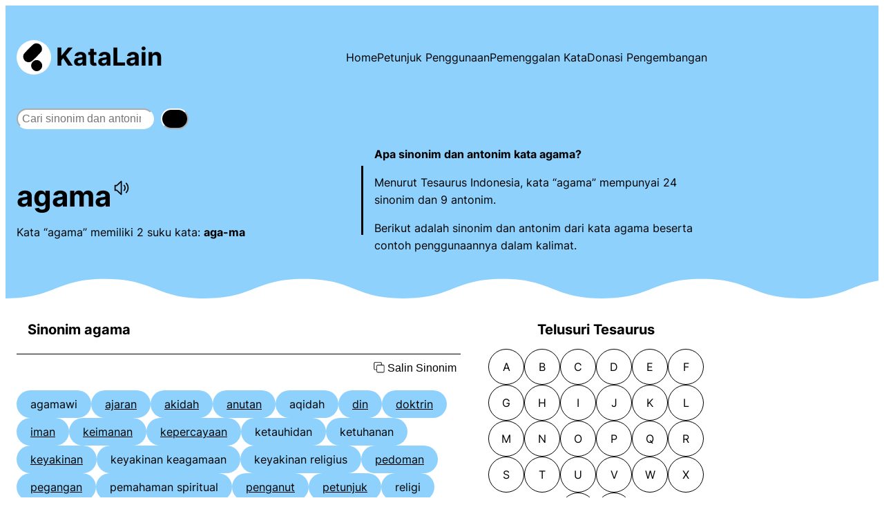

--- FILE ---
content_type: text/html; charset=UTF-8
request_url: https://www.katalain.com/sinonim/agama
body_size: 19718
content:
<!DOCTYPE html>
<html lang="en-US">
<head>
	<meta charset="UTF-8" />
	<meta name="viewport" content="width=device-width, initial-scale=1" />
<meta name='robots' content='max-image-preview:large' />
<!-- Google tag (gtag.js) consent mode dataLayer added by Site Kit -->
<script id="google_gtagjs-js-consent-mode-data-layer">
window.dataLayer = window.dataLayer || [];function gtag(){dataLayer.push(arguments);}
gtag('consent', 'default', {"ad_personalization":"denied","ad_storage":"denied","ad_user_data":"denied","analytics_storage":"denied","functionality_storage":"denied","security_storage":"denied","personalization_storage":"denied","region":["AT","BE","BG","CH","CY","CZ","DE","DK","EE","ES","FI","FR","GB","GR","HR","HU","IE","IS","IT","LI","LT","LU","LV","MT","NL","NO","PL","PT","RO","SE","SI","SK"],"wait_for_update":500});
window._googlesitekitConsentCategoryMap = {"statistics":["analytics_storage"],"marketing":["ad_storage","ad_user_data","ad_personalization"],"functional":["functionality_storage","security_storage"],"preferences":["personalization_storage"]};
window._googlesitekitConsents = {"ad_personalization":"denied","ad_storage":"denied","ad_user_data":"denied","analytics_storage":"denied","functionality_storage":"denied","security_storage":"denied","personalization_storage":"denied","region":["AT","BE","BG","CH","CY","CZ","DE","DK","EE","ES","FI","FR","GB","GR","HR","HU","IE","IS","IT","LI","LT","LU","LV","MT","NL","NO","PL","PT","RO","SE","SI","SK"],"wait_for_update":500};
</script>
<!-- End Google tag (gtag.js) consent mode dataLayer added by Site Kit -->
<title>Sinonim dan Antonim Kata AGAMA | KataLain</title>
<link rel='dns-prefetch' href='//www.googletagmanager.com' />
<link rel='dns-prefetch' href='//pagead2.googlesyndication.com' />
<style id='wp-img-auto-sizes-contain-inline-css'>
img:is([sizes=auto i],[sizes^="auto," i]){contain-intrinsic-size:3000px 1500px}
/*# sourceURL=wp-img-auto-sizes-contain-inline-css */
</style>
<style id='wp-block-site-logo-inline-css'>
.wp-block-site-logo{box-sizing:border-box;line-height:0}.wp-block-site-logo a{display:inline-block;line-height:0}.wp-block-site-logo.is-default-size img{height:auto;width:120px}.wp-block-site-logo img{height:auto;max-width:100%}.wp-block-site-logo a,.wp-block-site-logo img{border-radius:inherit}.wp-block-site-logo.aligncenter{margin-left:auto;margin-right:auto;text-align:center}:root :where(.wp-block-site-logo.is-style-rounded){border-radius:9999px}
/*# sourceURL=https://www.katalain.com/wp-includes/blocks/site-logo/style.min.css */
</style>
<style id='wp-block-site-title-inline-css'>
.wp-block-site-title{box-sizing:border-box}.wp-block-site-title :where(a){color:inherit;font-family:inherit;font-size:inherit;font-style:inherit;font-weight:inherit;letter-spacing:inherit;line-height:inherit;text-decoration:inherit}
/*# sourceURL=https://www.katalain.com/wp-includes/blocks/site-title/style.min.css */
</style>
<style id='wp-block-group-inline-css'>
.wp-block-group{box-sizing:border-box}:where(.wp-block-group.wp-block-group-is-layout-constrained){position:relative}
/*# sourceURL=https://www.katalain.com/wp-includes/blocks/group/style.min.css */
</style>
<style id='wp-block-navigation-link-inline-css'>
.wp-block-navigation .wp-block-navigation-item__label{overflow-wrap:break-word}.wp-block-navigation .wp-block-navigation-item__description{display:none}.link-ui-tools{outline:1px solid #f0f0f0;padding:8px}.link-ui-block-inserter{padding-top:8px}.link-ui-block-inserter__back{margin-left:8px;text-transform:uppercase}
/*# sourceURL=https://www.katalain.com/wp-includes/blocks/navigation-link/style.min.css */
</style>
<style id='wp-block-navigation-inline-css'>
.wp-block-navigation{position:relative}.wp-block-navigation ul{margin-bottom:0;margin-left:0;margin-top:0;padding-left:0}.wp-block-navigation ul,.wp-block-navigation ul li{list-style:none;padding:0}.wp-block-navigation .wp-block-navigation-item{align-items:center;background-color:inherit;display:flex;position:relative}.wp-block-navigation .wp-block-navigation-item .wp-block-navigation__submenu-container:empty{display:none}.wp-block-navigation .wp-block-navigation-item__content{display:block;z-index:1}.wp-block-navigation .wp-block-navigation-item__content.wp-block-navigation-item__content{color:inherit}.wp-block-navigation.has-text-decoration-underline .wp-block-navigation-item__content,.wp-block-navigation.has-text-decoration-underline .wp-block-navigation-item__content:active,.wp-block-navigation.has-text-decoration-underline .wp-block-navigation-item__content:focus{text-decoration:underline}.wp-block-navigation.has-text-decoration-line-through .wp-block-navigation-item__content,.wp-block-navigation.has-text-decoration-line-through .wp-block-navigation-item__content:active,.wp-block-navigation.has-text-decoration-line-through .wp-block-navigation-item__content:focus{text-decoration:line-through}.wp-block-navigation :where(a),.wp-block-navigation :where(a:active),.wp-block-navigation :where(a:focus){text-decoration:none}.wp-block-navigation .wp-block-navigation__submenu-icon{align-self:center;background-color:inherit;border:none;color:currentColor;display:inline-block;font-size:inherit;height:.6em;line-height:0;margin-left:.25em;padding:0;width:.6em}.wp-block-navigation .wp-block-navigation__submenu-icon svg{display:inline-block;stroke:currentColor;height:inherit;margin-top:.075em;width:inherit}.wp-block-navigation{--navigation-layout-justification-setting:flex-start;--navigation-layout-direction:row;--navigation-layout-wrap:wrap;--navigation-layout-justify:flex-start;--navigation-layout-align:center}.wp-block-navigation.is-vertical{--navigation-layout-direction:column;--navigation-layout-justify:initial;--navigation-layout-align:flex-start}.wp-block-navigation.no-wrap{--navigation-layout-wrap:nowrap}.wp-block-navigation.items-justified-center{--navigation-layout-justification-setting:center;--navigation-layout-justify:center}.wp-block-navigation.items-justified-center.is-vertical{--navigation-layout-align:center}.wp-block-navigation.items-justified-right{--navigation-layout-justification-setting:flex-end;--navigation-layout-justify:flex-end}.wp-block-navigation.items-justified-right.is-vertical{--navigation-layout-align:flex-end}.wp-block-navigation.items-justified-space-between{--navigation-layout-justification-setting:space-between;--navigation-layout-justify:space-between}.wp-block-navigation .has-child .wp-block-navigation__submenu-container{align-items:normal;background-color:inherit;color:inherit;display:flex;flex-direction:column;opacity:0;position:absolute;z-index:2}@media not (prefers-reduced-motion){.wp-block-navigation .has-child .wp-block-navigation__submenu-container{transition:opacity .1s linear}}.wp-block-navigation .has-child .wp-block-navigation__submenu-container{height:0;overflow:hidden;visibility:hidden;width:0}.wp-block-navigation .has-child .wp-block-navigation__submenu-container>.wp-block-navigation-item>.wp-block-navigation-item__content{display:flex;flex-grow:1;padding:.5em 1em}.wp-block-navigation .has-child .wp-block-navigation__submenu-container>.wp-block-navigation-item>.wp-block-navigation-item__content .wp-block-navigation__submenu-icon{margin-left:auto;margin-right:0}.wp-block-navigation .has-child .wp-block-navigation__submenu-container .wp-block-navigation-item__content{margin:0}.wp-block-navigation .has-child .wp-block-navigation__submenu-container{left:-1px;top:100%}@media (min-width:782px){.wp-block-navigation .has-child .wp-block-navigation__submenu-container .wp-block-navigation__submenu-container{left:100%;top:-1px}.wp-block-navigation .has-child .wp-block-navigation__submenu-container .wp-block-navigation__submenu-container:before{background:#0000;content:"";display:block;height:100%;position:absolute;right:100%;width:.5em}.wp-block-navigation .has-child .wp-block-navigation__submenu-container .wp-block-navigation__submenu-icon{margin-right:.25em}.wp-block-navigation .has-child .wp-block-navigation__submenu-container .wp-block-navigation__submenu-icon svg{transform:rotate(-90deg)}}.wp-block-navigation .has-child .wp-block-navigation-submenu__toggle[aria-expanded=true]~.wp-block-navigation__submenu-container,.wp-block-navigation .has-child:not(.open-on-click):hover>.wp-block-navigation__submenu-container,.wp-block-navigation .has-child:not(.open-on-click):not(.open-on-hover-click):focus-within>.wp-block-navigation__submenu-container{height:auto;min-width:200px;opacity:1;overflow:visible;visibility:visible;width:auto}.wp-block-navigation.has-background .has-child .wp-block-navigation__submenu-container{left:0;top:100%}@media (min-width:782px){.wp-block-navigation.has-background .has-child .wp-block-navigation__submenu-container .wp-block-navigation__submenu-container{left:100%;top:0}}.wp-block-navigation-submenu{display:flex;position:relative}.wp-block-navigation-submenu .wp-block-navigation__submenu-icon svg{stroke:currentColor}button.wp-block-navigation-item__content{background-color:initial;border:none;color:currentColor;font-family:inherit;font-size:inherit;font-style:inherit;font-weight:inherit;letter-spacing:inherit;line-height:inherit;text-align:left;text-transform:inherit}.wp-block-navigation-submenu__toggle{cursor:pointer}.wp-block-navigation-submenu__toggle[aria-expanded=true]+.wp-block-navigation__submenu-icon>svg,.wp-block-navigation-submenu__toggle[aria-expanded=true]>svg{transform:rotate(180deg)}.wp-block-navigation-item.open-on-click .wp-block-navigation-submenu__toggle{padding-left:0;padding-right:.85em}.wp-block-navigation-item.open-on-click .wp-block-navigation-submenu__toggle+.wp-block-navigation__submenu-icon{margin-left:-.6em;pointer-events:none}.wp-block-navigation-item.open-on-click button.wp-block-navigation-item__content:not(.wp-block-navigation-submenu__toggle){padding:0}.wp-block-navigation .wp-block-page-list,.wp-block-navigation__container,.wp-block-navigation__responsive-close,.wp-block-navigation__responsive-container,.wp-block-navigation__responsive-container-content,.wp-block-navigation__responsive-dialog{gap:inherit}:where(.wp-block-navigation.has-background .wp-block-navigation-item a:not(.wp-element-button)),:where(.wp-block-navigation.has-background .wp-block-navigation-submenu a:not(.wp-element-button)){padding:.5em 1em}:where(.wp-block-navigation .wp-block-navigation__submenu-container .wp-block-navigation-item a:not(.wp-element-button)),:where(.wp-block-navigation .wp-block-navigation__submenu-container .wp-block-navigation-submenu a:not(.wp-element-button)),:where(.wp-block-navigation .wp-block-navigation__submenu-container .wp-block-navigation-submenu button.wp-block-navigation-item__content),:where(.wp-block-navigation .wp-block-navigation__submenu-container .wp-block-pages-list__item button.wp-block-navigation-item__content){padding:.5em 1em}.wp-block-navigation.items-justified-right .wp-block-navigation__container .has-child .wp-block-navigation__submenu-container,.wp-block-navigation.items-justified-right .wp-block-page-list>.has-child .wp-block-navigation__submenu-container,.wp-block-navigation.items-justified-space-between .wp-block-page-list>.has-child:last-child .wp-block-navigation__submenu-container,.wp-block-navigation.items-justified-space-between>.wp-block-navigation__container>.has-child:last-child .wp-block-navigation__submenu-container{left:auto;right:0}.wp-block-navigation.items-justified-right .wp-block-navigation__container .has-child .wp-block-navigation__submenu-container .wp-block-navigation__submenu-container,.wp-block-navigation.items-justified-right .wp-block-page-list>.has-child .wp-block-navigation__submenu-container .wp-block-navigation__submenu-container,.wp-block-navigation.items-justified-space-between .wp-block-page-list>.has-child:last-child .wp-block-navigation__submenu-container .wp-block-navigation__submenu-container,.wp-block-navigation.items-justified-space-between>.wp-block-navigation__container>.has-child:last-child .wp-block-navigation__submenu-container .wp-block-navigation__submenu-container{left:-1px;right:-1px}@media (min-width:782px){.wp-block-navigation.items-justified-right .wp-block-navigation__container .has-child .wp-block-navigation__submenu-container .wp-block-navigation__submenu-container,.wp-block-navigation.items-justified-right .wp-block-page-list>.has-child .wp-block-navigation__submenu-container .wp-block-navigation__submenu-container,.wp-block-navigation.items-justified-space-between .wp-block-page-list>.has-child:last-child .wp-block-navigation__submenu-container .wp-block-navigation__submenu-container,.wp-block-navigation.items-justified-space-between>.wp-block-navigation__container>.has-child:last-child .wp-block-navigation__submenu-container .wp-block-navigation__submenu-container{left:auto;right:100%}}.wp-block-navigation:not(.has-background) .wp-block-navigation__submenu-container{background-color:#fff;border:1px solid #00000026}.wp-block-navigation.has-background .wp-block-navigation__submenu-container{background-color:inherit}.wp-block-navigation:not(.has-text-color) .wp-block-navigation__submenu-container{color:#000}.wp-block-navigation__container{align-items:var(--navigation-layout-align,initial);display:flex;flex-direction:var(--navigation-layout-direction,initial);flex-wrap:var(--navigation-layout-wrap,wrap);justify-content:var(--navigation-layout-justify,initial);list-style:none;margin:0;padding-left:0}.wp-block-navigation__container .is-responsive{display:none}.wp-block-navigation__container:only-child,.wp-block-page-list:only-child{flex-grow:1}@keyframes overlay-menu__fade-in-animation{0%{opacity:0;transform:translateY(.5em)}to{opacity:1;transform:translateY(0)}}.wp-block-navigation__responsive-container{bottom:0;display:none;left:0;position:fixed;right:0;top:0}.wp-block-navigation__responsive-container :where(.wp-block-navigation-item a){color:inherit}.wp-block-navigation__responsive-container .wp-block-navigation__responsive-container-content{align-items:var(--navigation-layout-align,initial);display:flex;flex-direction:var(--navigation-layout-direction,initial);flex-wrap:var(--navigation-layout-wrap,wrap);justify-content:var(--navigation-layout-justify,initial)}.wp-block-navigation__responsive-container:not(.is-menu-open.is-menu-open){background-color:inherit!important;color:inherit!important}.wp-block-navigation__responsive-container.is-menu-open{background-color:inherit;display:flex;flex-direction:column}@media not (prefers-reduced-motion){.wp-block-navigation__responsive-container.is-menu-open{animation:overlay-menu__fade-in-animation .1s ease-out;animation-fill-mode:forwards}}.wp-block-navigation__responsive-container.is-menu-open{overflow:auto;padding:clamp(1rem,var(--wp--style--root--padding-top),20rem) clamp(1rem,var(--wp--style--root--padding-right),20rem) clamp(1rem,var(--wp--style--root--padding-bottom),20rem) clamp(1rem,var(--wp--style--root--padding-left),20rem);z-index:100000}.wp-block-navigation__responsive-container.is-menu-open .wp-block-navigation__responsive-container-content{align-items:var(--navigation-layout-justification-setting,inherit);display:flex;flex-direction:column;flex-wrap:nowrap;overflow:visible;padding-top:calc(2rem + 24px)}.wp-block-navigation__responsive-container.is-menu-open .wp-block-navigation__responsive-container-content,.wp-block-navigation__responsive-container.is-menu-open .wp-block-navigation__responsive-container-content .wp-block-navigation__container,.wp-block-navigation__responsive-container.is-menu-open .wp-block-navigation__responsive-container-content .wp-block-page-list{justify-content:flex-start}.wp-block-navigation__responsive-container.is-menu-open .wp-block-navigation__responsive-container-content .wp-block-navigation__submenu-icon{display:none}.wp-block-navigation__responsive-container.is-menu-open .wp-block-navigation__responsive-container-content .has-child .wp-block-navigation__submenu-container{border:none;height:auto;min-width:200px;opacity:1;overflow:initial;padding-left:2rem;padding-right:2rem;position:static;visibility:visible;width:auto}.wp-block-navigation__responsive-container.is-menu-open .wp-block-navigation__responsive-container-content .wp-block-navigation__container,.wp-block-navigation__responsive-container.is-menu-open .wp-block-navigation__responsive-container-content .wp-block-navigation__submenu-container{gap:inherit}.wp-block-navigation__responsive-container.is-menu-open .wp-block-navigation__responsive-container-content .wp-block-navigation__submenu-container{padding-top:var(--wp--style--block-gap,2em)}.wp-block-navigation__responsive-container.is-menu-open .wp-block-navigation__responsive-container-content .wp-block-navigation-item__content{padding:0}.wp-block-navigation__responsive-container.is-menu-open .wp-block-navigation__responsive-container-content .wp-block-navigation-item,.wp-block-navigation__responsive-container.is-menu-open .wp-block-navigation__responsive-container-content .wp-block-navigation__container,.wp-block-navigation__responsive-container.is-menu-open .wp-block-navigation__responsive-container-content .wp-block-page-list{align-items:var(--navigation-layout-justification-setting,initial);display:flex;flex-direction:column}.wp-block-navigation__responsive-container.is-menu-open .wp-block-navigation-item,.wp-block-navigation__responsive-container.is-menu-open .wp-block-navigation-item .wp-block-navigation__submenu-container,.wp-block-navigation__responsive-container.is-menu-open .wp-block-navigation__container,.wp-block-navigation__responsive-container.is-menu-open .wp-block-page-list{background:#0000!important;color:inherit!important}.wp-block-navigation__responsive-container.is-menu-open .wp-block-navigation__submenu-container.wp-block-navigation__submenu-container.wp-block-navigation__submenu-container.wp-block-navigation__submenu-container{left:auto;right:auto}@media (min-width:600px){.wp-block-navigation__responsive-container:not(.hidden-by-default):not(.is-menu-open){background-color:inherit;display:block;position:relative;width:100%;z-index:auto}.wp-block-navigation__responsive-container:not(.hidden-by-default):not(.is-menu-open) .wp-block-navigation__responsive-container-close{display:none}.wp-block-navigation__responsive-container.is-menu-open .wp-block-navigation__submenu-container.wp-block-navigation__submenu-container.wp-block-navigation__submenu-container.wp-block-navigation__submenu-container{left:0}}.wp-block-navigation:not(.has-background) .wp-block-navigation__responsive-container.is-menu-open{background-color:#fff}.wp-block-navigation:not(.has-text-color) .wp-block-navigation__responsive-container.is-menu-open{color:#000}.wp-block-navigation__toggle_button_label{font-size:1rem;font-weight:700}.wp-block-navigation__responsive-container-close,.wp-block-navigation__responsive-container-open{background:#0000;border:none;color:currentColor;cursor:pointer;margin:0;padding:0;text-transform:inherit;vertical-align:middle}.wp-block-navigation__responsive-container-close svg,.wp-block-navigation__responsive-container-open svg{fill:currentColor;display:block;height:24px;pointer-events:none;width:24px}.wp-block-navigation__responsive-container-open{display:flex}.wp-block-navigation__responsive-container-open.wp-block-navigation__responsive-container-open.wp-block-navigation__responsive-container-open{font-family:inherit;font-size:inherit;font-weight:inherit}@media (min-width:600px){.wp-block-navigation__responsive-container-open:not(.always-shown){display:none}}.wp-block-navigation__responsive-container-close{position:absolute;right:0;top:0;z-index:2}.wp-block-navigation__responsive-container-close.wp-block-navigation__responsive-container-close.wp-block-navigation__responsive-container-close{font-family:inherit;font-size:inherit;font-weight:inherit}.wp-block-navigation__responsive-close{width:100%}.has-modal-open .wp-block-navigation__responsive-close{margin-left:auto;margin-right:auto;max-width:var(--wp--style--global--wide-size,100%)}.wp-block-navigation__responsive-close:focus{outline:none}.is-menu-open .wp-block-navigation__responsive-close,.is-menu-open .wp-block-navigation__responsive-container-content,.is-menu-open .wp-block-navigation__responsive-dialog{box-sizing:border-box}.wp-block-navigation__responsive-dialog{position:relative}.has-modal-open .admin-bar .is-menu-open .wp-block-navigation__responsive-dialog{margin-top:46px}@media (min-width:782px){.has-modal-open .admin-bar .is-menu-open .wp-block-navigation__responsive-dialog{margin-top:32px}}html.has-modal-open{overflow:hidden}
/*# sourceURL=https://www.katalain.com/wp-includes/blocks/navigation/style.min.css */
</style>
<style id='wp-block-search-inline-css'>
.wp-block-search__button{margin-left:10px;word-break:normal}.wp-block-search__button.has-icon{line-height:0}.wp-block-search__button svg{height:1.25em;min-height:24px;min-width:24px;width:1.25em;fill:currentColor;vertical-align:text-bottom}:where(.wp-block-search__button){border:1px solid #ccc;padding:6px 10px}.wp-block-search__inside-wrapper{display:flex;flex:auto;flex-wrap:nowrap;max-width:100%}.wp-block-search__label{width:100%}.wp-block-search.wp-block-search__button-only .wp-block-search__button{box-sizing:border-box;display:flex;flex-shrink:0;justify-content:center;margin-left:0;max-width:100%}.wp-block-search.wp-block-search__button-only .wp-block-search__inside-wrapper{min-width:0!important;transition-property:width}.wp-block-search.wp-block-search__button-only .wp-block-search__input{flex-basis:100%;transition-duration:.3s}.wp-block-search.wp-block-search__button-only.wp-block-search__searchfield-hidden,.wp-block-search.wp-block-search__button-only.wp-block-search__searchfield-hidden .wp-block-search__inside-wrapper{overflow:hidden}.wp-block-search.wp-block-search__button-only.wp-block-search__searchfield-hidden .wp-block-search__input{border-left-width:0!important;border-right-width:0!important;flex-basis:0;flex-grow:0;margin:0;min-width:0!important;padding-left:0!important;padding-right:0!important;width:0!important}:where(.wp-block-search__input){appearance:none;border:1px solid #949494;flex-grow:1;font-family:inherit;font-size:inherit;font-style:inherit;font-weight:inherit;letter-spacing:inherit;line-height:inherit;margin-left:0;margin-right:0;min-width:3rem;padding:8px;text-decoration:unset!important;text-transform:inherit}:where(.wp-block-search__button-inside .wp-block-search__inside-wrapper){background-color:#fff;border:1px solid #949494;box-sizing:border-box;padding:4px}:where(.wp-block-search__button-inside .wp-block-search__inside-wrapper) .wp-block-search__input{border:none;border-radius:0;padding:0 4px}:where(.wp-block-search__button-inside .wp-block-search__inside-wrapper) .wp-block-search__input:focus{outline:none}:where(.wp-block-search__button-inside .wp-block-search__inside-wrapper) :where(.wp-block-search__button){padding:4px 8px}.wp-block-search.aligncenter .wp-block-search__inside-wrapper{margin:auto}.wp-block[data-align=right] .wp-block-search.wp-block-search__button-only .wp-block-search__inside-wrapper{float:right}
/*# sourceURL=https://www.katalain.com/wp-includes/blocks/search/style.min.css */
</style>
<style id='wp-block-separator-inline-css'>
@charset "UTF-8";.wp-block-separator{border:none;border-top:2px solid}:root :where(.wp-block-separator.is-style-dots){height:auto;line-height:1;text-align:center}:root :where(.wp-block-separator.is-style-dots):before{color:currentColor;content:"···";font-family:serif;font-size:1.5em;letter-spacing:2em;padding-left:2em}.wp-block-separator.is-style-dots{background:none!important;border:none!important}
/*# sourceURL=https://www.katalain.com/wp-includes/blocks/separator/style.min.css */
</style>
<style id='wp-block-columns-inline-css'>
.wp-block-columns{box-sizing:border-box;display:flex;flex-wrap:wrap!important}@media (min-width:782px){.wp-block-columns{flex-wrap:nowrap!important}}.wp-block-columns{align-items:normal!important}.wp-block-columns.are-vertically-aligned-top{align-items:flex-start}.wp-block-columns.are-vertically-aligned-center{align-items:center}.wp-block-columns.are-vertically-aligned-bottom{align-items:flex-end}@media (max-width:781px){.wp-block-columns:not(.is-not-stacked-on-mobile)>.wp-block-column{flex-basis:100%!important}}@media (min-width:782px){.wp-block-columns:not(.is-not-stacked-on-mobile)>.wp-block-column{flex-basis:0;flex-grow:1}.wp-block-columns:not(.is-not-stacked-on-mobile)>.wp-block-column[style*=flex-basis]{flex-grow:0}}.wp-block-columns.is-not-stacked-on-mobile{flex-wrap:nowrap!important}.wp-block-columns.is-not-stacked-on-mobile>.wp-block-column{flex-basis:0;flex-grow:1}.wp-block-columns.is-not-stacked-on-mobile>.wp-block-column[style*=flex-basis]{flex-grow:0}:where(.wp-block-columns){margin-bottom:1.75em}:where(.wp-block-columns.has-background){padding:1.25em 2.375em}.wp-block-column{flex-grow:1;min-width:0;overflow-wrap:break-word;word-break:break-word}.wp-block-column.is-vertically-aligned-top{align-self:flex-start}.wp-block-column.is-vertically-aligned-center{align-self:center}.wp-block-column.is-vertically-aligned-bottom{align-self:flex-end}.wp-block-column.is-vertically-aligned-stretch{align-self:stretch}.wp-block-column.is-vertically-aligned-bottom,.wp-block-column.is-vertically-aligned-center,.wp-block-column.is-vertically-aligned-top{width:100%}
/*# sourceURL=https://www.katalain.com/wp-includes/blocks/columns/style.min.css */
</style>
<style id='wp-block-heading-inline-css'>
h1:where(.wp-block-heading).has-background,h2:where(.wp-block-heading).has-background,h3:where(.wp-block-heading).has-background,h4:where(.wp-block-heading).has-background,h5:where(.wp-block-heading).has-background,h6:where(.wp-block-heading).has-background{padding:1.25em 2.375em}h1.has-text-align-left[style*=writing-mode]:where([style*=vertical-lr]),h1.has-text-align-right[style*=writing-mode]:where([style*=vertical-rl]),h2.has-text-align-left[style*=writing-mode]:where([style*=vertical-lr]),h2.has-text-align-right[style*=writing-mode]:where([style*=vertical-rl]),h3.has-text-align-left[style*=writing-mode]:where([style*=vertical-lr]),h3.has-text-align-right[style*=writing-mode]:where([style*=vertical-rl]),h4.has-text-align-left[style*=writing-mode]:where([style*=vertical-lr]),h4.has-text-align-right[style*=writing-mode]:where([style*=vertical-rl]),h5.has-text-align-left[style*=writing-mode]:where([style*=vertical-lr]),h5.has-text-align-right[style*=writing-mode]:where([style*=vertical-rl]),h6.has-text-align-left[style*=writing-mode]:where([style*=vertical-lr]),h6.has-text-align-right[style*=writing-mode]:where([style*=vertical-rl]){rotate:180deg}
/*# sourceURL=https://www.katalain.com/wp-includes/blocks/heading/style.min.css */
</style>
<style id='wp-block-categories-inline-css'>
.wp-block-categories{box-sizing:border-box}.wp-block-categories.alignleft{margin-right:2em}.wp-block-categories.alignright{margin-left:2em}.wp-block-categories.wp-block-categories-dropdown.aligncenter{text-align:center}.wp-block-categories .wp-block-categories__label{display:block;width:100%}
/*# sourceURL=https://www.katalain.com/wp-includes/blocks/categories/style.min.css */
</style>
<style id='wp-block-list-inline-css'>
ol,ul{box-sizing:border-box}:root :where(.wp-block-list.has-background){padding:1.25em 2.375em}
/*# sourceURL=https://www.katalain.com/wp-includes/blocks/list/style.min.css */
</style>
<style id='wp-block-paragraph-inline-css'>
.is-small-text{font-size:.875em}.is-regular-text{font-size:1em}.is-large-text{font-size:2.25em}.is-larger-text{font-size:3em}.has-drop-cap:not(:focus):first-letter{float:left;font-size:8.4em;font-style:normal;font-weight:100;line-height:.68;margin:.05em .1em 0 0;text-transform:uppercase}body.rtl .has-drop-cap:not(:focus):first-letter{float:none;margin-left:.1em}p.has-drop-cap.has-background{overflow:hidden}:root :where(p.has-background){padding:1.25em 2.375em}:where(p.has-text-color:not(.has-link-color)) a{color:inherit}p.has-text-align-left[style*="writing-mode:vertical-lr"],p.has-text-align-right[style*="writing-mode:vertical-rl"]{rotate:180deg}
/*# sourceURL=https://www.katalain.com/wp-includes/blocks/paragraph/style.min.css */
</style>
<style id='wp-block-library-inline-css'>
:root{--wp-block-synced-color:#7a00df;--wp-block-synced-color--rgb:122,0,223;--wp-bound-block-color:var(--wp-block-synced-color);--wp-editor-canvas-background:#ddd;--wp-admin-theme-color:#007cba;--wp-admin-theme-color--rgb:0,124,186;--wp-admin-theme-color-darker-10:#006ba1;--wp-admin-theme-color-darker-10--rgb:0,107,160.5;--wp-admin-theme-color-darker-20:#005a87;--wp-admin-theme-color-darker-20--rgb:0,90,135;--wp-admin-border-width-focus:2px}@media (min-resolution:192dpi){:root{--wp-admin-border-width-focus:1.5px}}.wp-element-button{cursor:pointer}:root .has-very-light-gray-background-color{background-color:#eee}:root .has-very-dark-gray-background-color{background-color:#313131}:root .has-very-light-gray-color{color:#eee}:root .has-very-dark-gray-color{color:#313131}:root .has-vivid-green-cyan-to-vivid-cyan-blue-gradient-background{background:linear-gradient(135deg,#00d084,#0693e3)}:root .has-purple-crush-gradient-background{background:linear-gradient(135deg,#34e2e4,#4721fb 50%,#ab1dfe)}:root .has-hazy-dawn-gradient-background{background:linear-gradient(135deg,#faaca8,#dad0ec)}:root .has-subdued-olive-gradient-background{background:linear-gradient(135deg,#fafae1,#67a671)}:root .has-atomic-cream-gradient-background{background:linear-gradient(135deg,#fdd79a,#004a59)}:root .has-nightshade-gradient-background{background:linear-gradient(135deg,#330968,#31cdcf)}:root .has-midnight-gradient-background{background:linear-gradient(135deg,#020381,#2874fc)}:root{--wp--preset--font-size--normal:16px;--wp--preset--font-size--huge:42px}.has-regular-font-size{font-size:1em}.has-larger-font-size{font-size:2.625em}.has-normal-font-size{font-size:var(--wp--preset--font-size--normal)}.has-huge-font-size{font-size:var(--wp--preset--font-size--huge)}.has-text-align-center{text-align:center}.has-text-align-left{text-align:left}.has-text-align-right{text-align:right}.has-fit-text{white-space:nowrap!important}#end-resizable-editor-section{display:none}.aligncenter{clear:both}.items-justified-left{justify-content:flex-start}.items-justified-center{justify-content:center}.items-justified-right{justify-content:flex-end}.items-justified-space-between{justify-content:space-between}.screen-reader-text{border:0;clip-path:inset(50%);height:1px;margin:-1px;overflow:hidden;padding:0;position:absolute;width:1px;word-wrap:normal!important}.screen-reader-text:focus{background-color:#ddd;clip-path:none;color:#444;display:block;font-size:1em;height:auto;left:5px;line-height:normal;padding:15px 23px 14px;text-decoration:none;top:5px;width:auto;z-index:100000}html :where(.has-border-color){border-style:solid}html :where([style*=border-top-color]){border-top-style:solid}html :where([style*=border-right-color]){border-right-style:solid}html :where([style*=border-bottom-color]){border-bottom-style:solid}html :where([style*=border-left-color]){border-left-style:solid}html :where([style*=border-width]){border-style:solid}html :where([style*=border-top-width]){border-top-style:solid}html :where([style*=border-right-width]){border-right-style:solid}html :where([style*=border-bottom-width]){border-bottom-style:solid}html :where([style*=border-left-width]){border-left-style:solid}html :where(img[class*=wp-image-]){height:auto;max-width:100%}:where(figure){margin:0 0 1em}html :where(.is-position-sticky){--wp-admin--admin-bar--position-offset:var(--wp-admin--admin-bar--height,0px)}@media screen and (max-width:600px){html :where(.is-position-sticky){--wp-admin--admin-bar--position-offset:0px}}
/*# sourceURL=/wp-includes/css/dist/block-library/common.min.css */
</style>
<style id='global-styles-inline-css'>
:root{--wp--preset--aspect-ratio--square: 1;--wp--preset--aspect-ratio--4-3: 4/3;--wp--preset--aspect-ratio--3-4: 3/4;--wp--preset--aspect-ratio--3-2: 3/2;--wp--preset--aspect-ratio--2-3: 2/3;--wp--preset--aspect-ratio--16-9: 16/9;--wp--preset--aspect-ratio--9-16: 9/16;--wp--preset--color--black: #000000;--wp--preset--color--cyan-bluish-gray: #abb8c3;--wp--preset--color--white: #ffffff;--wp--preset--color--pale-pink: #f78da7;--wp--preset--color--vivid-red: #cf2e2e;--wp--preset--color--luminous-vivid-orange: #ff6900;--wp--preset--color--luminous-vivid-amber: #fcb900;--wp--preset--color--light-green-cyan: #7bdcb5;--wp--preset--color--vivid-green-cyan: #00d084;--wp--preset--color--pale-cyan-blue: #8ed1fc;--wp--preset--color--vivid-cyan-blue: #0693e3;--wp--preset--color--vivid-purple: #9b51e0;--wp--preset--gradient--vivid-cyan-blue-to-vivid-purple: linear-gradient(135deg,rgb(6,147,227) 0%,rgb(155,81,224) 100%);--wp--preset--gradient--light-green-cyan-to-vivid-green-cyan: linear-gradient(135deg,rgb(122,220,180) 0%,rgb(0,208,130) 100%);--wp--preset--gradient--luminous-vivid-amber-to-luminous-vivid-orange: linear-gradient(135deg,rgb(252,185,0) 0%,rgb(255,105,0) 100%);--wp--preset--gradient--luminous-vivid-orange-to-vivid-red: linear-gradient(135deg,rgb(255,105,0) 0%,rgb(207,46,46) 100%);--wp--preset--gradient--very-light-gray-to-cyan-bluish-gray: linear-gradient(135deg,rgb(238,238,238) 0%,rgb(169,184,195) 100%);--wp--preset--gradient--cool-to-warm-spectrum: linear-gradient(135deg,rgb(74,234,220) 0%,rgb(151,120,209) 20%,rgb(207,42,186) 40%,rgb(238,44,130) 60%,rgb(251,105,98) 80%,rgb(254,248,76) 100%);--wp--preset--gradient--blush-light-purple: linear-gradient(135deg,rgb(255,206,236) 0%,rgb(152,150,240) 100%);--wp--preset--gradient--blush-bordeaux: linear-gradient(135deg,rgb(254,205,165) 0%,rgb(254,45,45) 50%,rgb(107,0,62) 100%);--wp--preset--gradient--luminous-dusk: linear-gradient(135deg,rgb(255,203,112) 0%,rgb(199,81,192) 50%,rgb(65,88,208) 100%);--wp--preset--gradient--pale-ocean: linear-gradient(135deg,rgb(255,245,203) 0%,rgb(182,227,212) 50%,rgb(51,167,181) 100%);--wp--preset--gradient--electric-grass: linear-gradient(135deg,rgb(202,248,128) 0%,rgb(113,206,126) 100%);--wp--preset--gradient--midnight: linear-gradient(135deg,rgb(2,3,129) 0%,rgb(40,116,252) 100%);--wp--preset--font-size--small: 13px;--wp--preset--font-size--medium: 20px;--wp--preset--font-size--large: 36px;--wp--preset--font-size--x-large: 42px;--wp--preset--font-family--system-font: -apple-system, BlinkMacSystemFont, 'Segoe UI', Roboto, Oxygen-Sans, Ubuntu, Cantarell, 'Helvetica Neue', sans-serif;--wp--preset--font-family--inter: Inter;--wp--preset--spacing--20: 0.44rem;--wp--preset--spacing--30: 0.67rem;--wp--preset--spacing--40: 1rem;--wp--preset--spacing--50: 1.5rem;--wp--preset--spacing--60: 2.25rem;--wp--preset--spacing--70: 3.38rem;--wp--preset--spacing--80: 5.06rem;--wp--preset--shadow--natural: 6px 6px 9px rgba(0, 0, 0, 0.2);--wp--preset--shadow--deep: 12px 12px 50px rgba(0, 0, 0, 0.4);--wp--preset--shadow--sharp: 6px 6px 0px rgba(0, 0, 0, 0.2);--wp--preset--shadow--outlined: 6px 6px 0px -3px rgb(255, 255, 255), 6px 6px rgb(0, 0, 0);--wp--preset--shadow--crisp: 6px 6px 0px rgb(0, 0, 0);}:root { --wp--style--global--content-size: 650px;--wp--style--global--wide-size: 1000px; }:where(body) { margin: 0; }.wp-site-blocks { padding-top: var(--wp--style--root--padding-top); padding-bottom: var(--wp--style--root--padding-bottom); }.has-global-padding { padding-right: var(--wp--style--root--padding-right); padding-left: var(--wp--style--root--padding-left); }.has-global-padding > .alignfull { margin-right: calc(var(--wp--style--root--padding-right) * -1); margin-left: calc(var(--wp--style--root--padding-left) * -1); }.has-global-padding :where(:not(.alignfull.is-layout-flow) > .has-global-padding:not(.wp-block-block, .alignfull)) { padding-right: 0; padding-left: 0; }.has-global-padding :where(:not(.alignfull.is-layout-flow) > .has-global-padding:not(.wp-block-block, .alignfull)) > .alignfull { margin-left: 0; margin-right: 0; }.wp-site-blocks > .alignleft { float: left; margin-right: 2em; }.wp-site-blocks > .alignright { float: right; margin-left: 2em; }.wp-site-blocks > .aligncenter { justify-content: center; margin-left: auto; margin-right: auto; }:where(.wp-site-blocks) > * { margin-block-start: 1.5rem; margin-block-end: 0; }:where(.wp-site-blocks) > :first-child { margin-block-start: 0; }:where(.wp-site-blocks) > :last-child { margin-block-end: 0; }:root { --wp--style--block-gap: 1.5rem; }:root :where(.is-layout-flow) > :first-child{margin-block-start: 0;}:root :where(.is-layout-flow) > :last-child{margin-block-end: 0;}:root :where(.is-layout-flow) > *{margin-block-start: 1.5rem;margin-block-end: 0;}:root :where(.is-layout-constrained) > :first-child{margin-block-start: 0;}:root :where(.is-layout-constrained) > :last-child{margin-block-end: 0;}:root :where(.is-layout-constrained) > *{margin-block-start: 1.5rem;margin-block-end: 0;}:root :where(.is-layout-flex){gap: 1.5rem;}:root :where(.is-layout-grid){gap: 1.5rem;}.is-layout-flow > .alignleft{float: left;margin-inline-start: 0;margin-inline-end: 2em;}.is-layout-flow > .alignright{float: right;margin-inline-start: 2em;margin-inline-end: 0;}.is-layout-flow > .aligncenter{margin-left: auto !important;margin-right: auto !important;}.is-layout-constrained > .alignleft{float: left;margin-inline-start: 0;margin-inline-end: 2em;}.is-layout-constrained > .alignright{float: right;margin-inline-start: 2em;margin-inline-end: 0;}.is-layout-constrained > .aligncenter{margin-left: auto !important;margin-right: auto !important;}.is-layout-constrained > :where(:not(.alignleft):not(.alignright):not(.alignfull)){max-width: var(--wp--style--global--content-size);margin-left: auto !important;margin-right: auto !important;}.is-layout-constrained > .alignwide{max-width: var(--wp--style--global--wide-size);}body .is-layout-flex{display: flex;}.is-layout-flex{flex-wrap: wrap;align-items: center;}.is-layout-flex > :is(*, div){margin: 0;}body .is-layout-grid{display: grid;}.is-layout-grid > :is(*, div){margin: 0;}body{font-family: Inter, sans-serif;--wp--style--root--padding-top: var(--wp--preset--spacing--0);--wp--style--root--padding-right: var(--wp--preset--spacing--40);--wp--style--root--padding-bottom: var(--wp--preset--spacing--0);--wp--style--root--padding-left: var(--wp--preset--spacing--40);}a:where(:not(.wp-element-button)){text-decoration: underline;}:root :where(.wp-element-button, .wp-block-button__link){background-color: #32373c;border-width: 0;color: #fff;font-family: inherit;font-size: inherit;font-style: inherit;font-weight: inherit;letter-spacing: inherit;line-height: inherit;padding-top: calc(0.667em + 2px);padding-right: calc(1.333em + 2px);padding-bottom: calc(0.667em + 2px);padding-left: calc(1.333em + 2px);text-decoration: none;text-transform: inherit;}.has-black-color{color: var(--wp--preset--color--black) !important;}.has-cyan-bluish-gray-color{color: var(--wp--preset--color--cyan-bluish-gray) !important;}.has-white-color{color: var(--wp--preset--color--white) !important;}.has-pale-pink-color{color: var(--wp--preset--color--pale-pink) !important;}.has-vivid-red-color{color: var(--wp--preset--color--vivid-red) !important;}.has-luminous-vivid-orange-color{color: var(--wp--preset--color--luminous-vivid-orange) !important;}.has-luminous-vivid-amber-color{color: var(--wp--preset--color--luminous-vivid-amber) !important;}.has-light-green-cyan-color{color: var(--wp--preset--color--light-green-cyan) !important;}.has-vivid-green-cyan-color{color: var(--wp--preset--color--vivid-green-cyan) !important;}.has-pale-cyan-blue-color{color: var(--wp--preset--color--pale-cyan-blue) !important;}.has-vivid-cyan-blue-color{color: var(--wp--preset--color--vivid-cyan-blue) !important;}.has-vivid-purple-color{color: var(--wp--preset--color--vivid-purple) !important;}.has-black-background-color{background-color: var(--wp--preset--color--black) !important;}.has-cyan-bluish-gray-background-color{background-color: var(--wp--preset--color--cyan-bluish-gray) !important;}.has-white-background-color{background-color: var(--wp--preset--color--white) !important;}.has-pale-pink-background-color{background-color: var(--wp--preset--color--pale-pink) !important;}.has-vivid-red-background-color{background-color: var(--wp--preset--color--vivid-red) !important;}.has-luminous-vivid-orange-background-color{background-color: var(--wp--preset--color--luminous-vivid-orange) !important;}.has-luminous-vivid-amber-background-color{background-color: var(--wp--preset--color--luminous-vivid-amber) !important;}.has-light-green-cyan-background-color{background-color: var(--wp--preset--color--light-green-cyan) !important;}.has-vivid-green-cyan-background-color{background-color: var(--wp--preset--color--vivid-green-cyan) !important;}.has-pale-cyan-blue-background-color{background-color: var(--wp--preset--color--pale-cyan-blue) !important;}.has-vivid-cyan-blue-background-color{background-color: var(--wp--preset--color--vivid-cyan-blue) !important;}.has-vivid-purple-background-color{background-color: var(--wp--preset--color--vivid-purple) !important;}.has-black-border-color{border-color: var(--wp--preset--color--black) !important;}.has-cyan-bluish-gray-border-color{border-color: var(--wp--preset--color--cyan-bluish-gray) !important;}.has-white-border-color{border-color: var(--wp--preset--color--white) !important;}.has-pale-pink-border-color{border-color: var(--wp--preset--color--pale-pink) !important;}.has-vivid-red-border-color{border-color: var(--wp--preset--color--vivid-red) !important;}.has-luminous-vivid-orange-border-color{border-color: var(--wp--preset--color--luminous-vivid-orange) !important;}.has-luminous-vivid-amber-border-color{border-color: var(--wp--preset--color--luminous-vivid-amber) !important;}.has-light-green-cyan-border-color{border-color: var(--wp--preset--color--light-green-cyan) !important;}.has-vivid-green-cyan-border-color{border-color: var(--wp--preset--color--vivid-green-cyan) !important;}.has-pale-cyan-blue-border-color{border-color: var(--wp--preset--color--pale-cyan-blue) !important;}.has-vivid-cyan-blue-border-color{border-color: var(--wp--preset--color--vivid-cyan-blue) !important;}.has-vivid-purple-border-color{border-color: var(--wp--preset--color--vivid-purple) !important;}.has-vivid-cyan-blue-to-vivid-purple-gradient-background{background: var(--wp--preset--gradient--vivid-cyan-blue-to-vivid-purple) !important;}.has-light-green-cyan-to-vivid-green-cyan-gradient-background{background: var(--wp--preset--gradient--light-green-cyan-to-vivid-green-cyan) !important;}.has-luminous-vivid-amber-to-luminous-vivid-orange-gradient-background{background: var(--wp--preset--gradient--luminous-vivid-amber-to-luminous-vivid-orange) !important;}.has-luminous-vivid-orange-to-vivid-red-gradient-background{background: var(--wp--preset--gradient--luminous-vivid-orange-to-vivid-red) !important;}.has-very-light-gray-to-cyan-bluish-gray-gradient-background{background: var(--wp--preset--gradient--very-light-gray-to-cyan-bluish-gray) !important;}.has-cool-to-warm-spectrum-gradient-background{background: var(--wp--preset--gradient--cool-to-warm-spectrum) !important;}.has-blush-light-purple-gradient-background{background: var(--wp--preset--gradient--blush-light-purple) !important;}.has-blush-bordeaux-gradient-background{background: var(--wp--preset--gradient--blush-bordeaux) !important;}.has-luminous-dusk-gradient-background{background: var(--wp--preset--gradient--luminous-dusk) !important;}.has-pale-ocean-gradient-background{background: var(--wp--preset--gradient--pale-ocean) !important;}.has-electric-grass-gradient-background{background: var(--wp--preset--gradient--electric-grass) !important;}.has-midnight-gradient-background{background: var(--wp--preset--gradient--midnight) !important;}.has-small-font-size{font-size: var(--wp--preset--font-size--small) !important;}.has-medium-font-size{font-size: var(--wp--preset--font-size--medium) !important;}.has-large-font-size{font-size: var(--wp--preset--font-size--large) !important;}.has-x-large-font-size{font-size: var(--wp--preset--font-size--x-large) !important;}.has-system-font-font-family{font-family: var(--wp--preset--font-family--system-font) !important;}.has-inter-font-family{font-family: var(--wp--preset--font-family--inter) !important;}
ul.kat {
	padding:0;
	display:flex;
	flex-wrap: wrap;
	list-style-type:none;
	gap:10px;
	justify-content:center
}
ul.kat li a {
	width:50px;
	height:50px;
	text-decoration:none;
	display:block;
	border: 1px solid #000;
	border-radius:9999px;
	background:#fff;
	color:#000;
	line-height: 50px;
	text-align:center;

	font-weight:normal
}
ul.kat li.current-cat, ul.kat li.current-cat a, ul.kat li:hover, ul.kat li:hover a {
	background:#000;
	color:#fff;
	text-decoration:none;
	border-radius:9999px;
	font-weight:normal
}

ul.sin {
	padding:0;
	display:flex;
	flex-wrap:wrap;
	list-style-type:none;
	gap:10px;
	justify-content:left;
	margin-bottom:30px
}
ul.sin li {
	border-radius:9999px;
	background:#cfcfcf;
	color:#000;
	text-align:center;
	font-weight:normal
}
ul.sin li a{
	text-decoration:underline
}
ul.sin li.a-mag:hover {
	transform:scale(1.05);
	text-decoration:underline
}
ul.sin li.a-mag a {
	display:block;
	padding:10px 20px
}
ul.sin li.mag {
	padding:10px 20px;
}
ul li a {
	text-decoration:none;color:#000
}

ul.src {
	padding:0;
	display:flex;
	flex-wrap: wrap;
	list-style-type:none;
	gap:10px;
	justify-content:left;
	align-items: center
}

ul.rel {
	padding:0;
	margin-top:15px;
	display:grid;
	list-style-type:none;
	gap:10px;
	justify-content:left;
	align-items: center
/*	grid-template-rows: repeat(10, 1fr);
	grid-auto-flow: column;
*/
}
ul.rel li a{
text-decoration:underline
}
@media (min-width:600px) {
	ul.rel {
		grid-template-columns: repeat(3, 1fr);
	}
}

p, ol li {line-height:1.6}
ol li.li-arti {margin-bottom:1rem}
ol li.li-arti:last-child {margin-bottom:0}
ol li.li-arti ul {list-style-type:disc}
mark {background:#8ED1FC}

.pos-rel {position:relative}
.z-index-1 {z-index:1}
.over-flow {overflow:hidden}

@media (min-width:782px) {
.line-this-week {
border-left-color:var(--wp--preset--color--black);border-left-style:solid;border-left-width:1px;padding-left:var(--wp--preset--spacing--50)
}
.line-sidebar {
border-left-color:var(--wp--preset--color--pale-cyan-blue);border-left-style:solid;border-left-width:1px;padding-left:var(--wp--preset--spacing--50)
}
}

.wave {
	background-image: url("/wp-content/themes/kl/assets/images/wave.svg");
	height:64px;
}

html :where(.is-position-sticky-2){--wp-admin--admin-bar--position-offset:64px}

.line-double {
	text-decoration-line:underline;
	text-decoration-style:double;
	text-decoration-color:#8ED1FC;
	text-decoration-thickness:from-font;
	text-underline-offset:.25em
}

a {color:#000;text-decoration:none}
a:hover {text-decoration:underline}
.no-underline a:hover {text-decoration:none}

.wp-block-query-pagination-numbers a, .wp-block-query-pagination-numbers span {
	width:50px;
	height:50px;
	border: 1px solid #000;
	border-radius:9999px;
	line-height: 50px;
	text-align:center;
	display:inline-block
}
.wp-block-query-pagination-numbers a:hover {
	text-decoration:none;
	background:black;
	color:white
}
.wp-block-query-pagination-numbers .current{
	background:black;
	color:white
}
.p-top-30 {padding-top:30px}
.p-top-3 {padding-top:1rem}

ul.footer-menu {
	padding:0;
	list-style-type:none;
	text-align:center
}
ul.footer-menu li {
	margin-bottom:20px;
}
@media (min-width:600px) {
	ul.footer-menu {
	display:flex;
	flex-wrap:wrap;
	flex-direction:row;
	gap:25px;
	justify-content:center;
	align-items:center
	}
	ul.footer-menu li {
	margin-bottom:0;
	}
}
@media (max-width:781px) {
	.kata-mi {padding-top:20px}
}
.custom-logo {
	width:50px;
	height:50px;
}

.pos-rel {
	align-self: center;
}
.hrx {
    border: none;
    border-top: 3px solid black;
    width: 100px;
    margin: 0;
    padding: 0
  }
.hrx-sb {
    border: none;
    border-top: 3px solid black;
    width: 100px;
    margin: 0;
    padding: 0
  }
@media screen and (min-width: 782px) {
  .hrx {
    border: none;
    border-left: 3px solid black;
    height: 100px;
    width: 0;
    margin: 0;
    padding: 0
  }
	.hrx-sb {
    border: none
	}
}ul.lst li {line-height:1.6}
textarea {
   font-family:inherit;
   font-size:inherit;
}
@media (max-width:599px) {
.wp-block-navigation__responsive-close {
padding:15px; 
}
}
:root :where(a:where(:not(.wp-block-navigation))),
:root :where(a:where(:not(.wp-element-button))) {
    text-decoration: initial;
}
.cl-dv-rm {
position:relative;
max-height:225px;
overflow:hidden;
}
.cl-sp-fd {
position: absolute;
bottom: 0;
display: block;
width: 100%;
height: 50px;
background-image: linear-gradient(to bottom, rgba(255, 255, 255, 0), rgba(255, 255, 255, 0.9) 100%);
}
.cl-sp-ar-rm {
border: solid #000000;
border-width: 0 2px 2px 0;
display: inline-block;
margin-bottom: 4px;
margin-left: 10px;
padding: 3px;
transform: rotate(45deg);
-webkit-transform: rotate(45deg);
transition: -webkit-transform .2s ease-in-out;
transition: transform .2s ease-in-out;
-webkit-transform: .2s ease-in-out;
}
.cl-sp-ar-rm-tg {
margin-bottom: 0;
transform: rotate(225deg);
-webkit-transform: rotate(225deg);
}
.underline {text-decoration:underline}
.iu {font-style:italic;text-decoration:underline}
/*# sourceURL=global-styles-inline-css */
</style>
<style id='core-block-supports-inline-css'>
.wp-container-core-group-is-layout-fc89e2a6{flex-wrap:nowrap;gap:0px;justify-content:flex-start;}.wp-container-core-navigation-is-layout-aa60f3ea{justify-content:flex-end;}.wp-container-core-group-is-layout-5dc839dc{justify-content:space-between;align-items:center;}.wp-container-2{top:calc(0px + var(--wp-admin--admin-bar--position-offset, 0px));position:sticky;z-index:10;}.wp-container-core-column-is-layout-47e5a185 > *{margin-block-start:0;margin-block-end:0;}.wp-container-core-column-is-layout-47e5a185 > * + *{margin-block-start:0px;margin-block-end:0;}.wp-container-core-column-is-layout-97829e9f > .alignfull{margin-right:calc(var(--wp--preset--spacing--40) * -1);margin-left:calc(var(--wp--preset--spacing--40) * -1);}.wp-container-core-column-is-layout-4515c614 > *{margin-block-start:0;margin-block-end:0;}.wp-container-core-column-is-layout-4515c614 > * + *{margin-block-start:var(--wp--preset--spacing--40);margin-block-end:0;}.wp-container-core-columns-is-layout-0adb00f3{flex-wrap:nowrap;}.wp-container-core-group-is-layout-d6743c7d > *{margin-block-start:0;margin-block-end:0;}.wp-container-core-group-is-layout-d6743c7d > * + *{margin-block-start:0px;margin-block-end:0;}.wp-container-core-group-is-layout-60881555 > *{margin-block-start:0;margin-block-end:0;}.wp-container-core-group-is-layout-60881555 > * + *{margin-block-start:0px;margin-block-end:0;}.wp-container-core-columns-is-layout-28f84493{flex-wrap:nowrap;}
/*# sourceURL=core-block-supports-inline-css */
</style>
<style id='wp-block-template-skip-link-inline-css'>

		.skip-link.screen-reader-text {
			border: 0;
			clip-path: inset(50%);
			height: 1px;
			margin: -1px;
			overflow: hidden;
			padding: 0;
			position: absolute !important;
			width: 1px;
			word-wrap: normal !important;
		}

		.skip-link.screen-reader-text:focus {
			background-color: #eee;
			clip-path: none;
			color: #444;
			display: block;
			font-size: 1em;
			height: auto;
			left: 5px;
			line-height: normal;
			padding: 15px 23px 14px;
			text-decoration: none;
			top: 5px;
			width: auto;
			z-index: 100000;
		}
/*# sourceURL=wp-block-template-skip-link-inline-css */
</style>

<!-- Google tag (gtag.js) snippet added by Site Kit -->
<!-- Google Analytics snippet added by Site Kit -->
<script src="https://www.googletagmanager.com/gtag/js?id=GT-NSLWFNLG" id="google_gtagjs-js" async></script>
<script id="google_gtagjs-js-after">
window.dataLayer = window.dataLayer || [];function gtag(){dataLayer.push(arguments);}
gtag("set","linker",{"domains":["www.katalain.com"]});
gtag("js", new Date());
gtag("set", "developer_id.dZTNiMT", true);
gtag("config", "GT-NSLWFNLG", {"googlesitekit_post_type":"post"});
//# sourceURL=google_gtagjs-js-after
</script>
<link rel="canonical" href="https://www.katalain.com/sinonim/agama" />
<meta name="generator" content="Site Kit by Google 1.168.0" />
<meta name="description" content="33 sinonim dan antonim kata AGAMA, seperti: agamawi, agnostisisme, ajaran, akidah, anutan, aqidah, ateis." />
<meta property="og:title" content="Sinonim dan Antonim Kata AGAMA | KataLain" />
<meta property="og:description" content="33 sinonim dan antonim kata AGAMA, seperti: agamawi, agnostisisme, ajaran, akidah, anutan, aqidah, ateis." />
<meta property="og:type" content="website" />
<meta property="og:site_name" content="KataLain" />
<meta property="og:url" content="https://www.katalain.com/sinonim/agama" />
<meta property="og:image" content="https://www.katalain.com/logo.svg" />
<script type="importmap" id="wp-importmap">
{"imports":{"@wordpress/interactivity":"https://www.katalain.com/wp-includes/js/dist/script-modules/interactivity/index.min.js?ver=8964710565a1d258501f"}}
</script>
<link rel="modulepreload" href="https://www.katalain.com/wp-includes/js/dist/script-modules/interactivity/index.min.js?ver=8964710565a1d258501f" id="@wordpress/interactivity-js-modulepreload" fetchpriority="low">

<!-- Google AdSense meta tags added by Site Kit -->
<meta name="google-adsense-platform-account" content="ca-host-pub-2644536267352236">
<meta name="google-adsense-platform-domain" content="sitekit.withgoogle.com">
<!-- End Google AdSense meta tags added by Site Kit -->

<!-- Google AdSense snippet added by Site Kit -->
<script async src="https://pagead2.googlesyndication.com/pagead/js/adsbygoogle.js?client=ca-pub-9071686852730693&amp;host=ca-host-pub-2644536267352236" crossorigin="anonymous"></script>

<!-- End Google AdSense snippet added by Site Kit -->
<style class='wp-fonts-local'>
@font-face{font-family:Inter;font-style:normal;font-weight:400;font-display:fallback;src:url('https://www.katalain.com/wp-content/themes/kl/assets/fonts/inter_normal_400.woff') format('woff');}
@font-face{font-family:Inter;font-style:normal;font-weight:700;font-display:fallback;src:url('https://www.katalain.com/wp-content/themes/kl/assets/fonts/inter_normal_700.woff') format('woff');}
</style>
<link rel="icon" href="https://www.katalain.com/wp-content/uploads/logo.svg" sizes="32x32" />
<link rel="icon" href="https://www.katalain.com/wp-content/uploads/logo.svg" sizes="192x192" />
<link rel="apple-touch-icon" href="https://www.katalain.com/wp-content/uploads/logo.svg" />
<meta name="msapplication-TileImage" content="https://www.katalain.com/wp-content/uploads/logo.svg" />
</head>

<body class="wp-singular post-template-default single single-post postid-428 single-format-standard wp-custom-logo wp-embed-responsive wp-theme-kl">

<div class="wp-site-blocks">
<div class="wp-block-group is-layout-flow wp-block-group-is-layout-flow wp-container-2 is-position-sticky"><header class="wp-block-template-part">
<div class="wp-block-group has-pale-cyan-blue-background-color has-background has-global-padding is-layout-constrained wp-block-group-is-layout-constrained">
<div class="wp-block-group alignwide is-content-justification-space-between is-layout-flex wp-container-core-group-is-layout-5dc839dc wp-block-group-is-layout-flex" style="padding-top:10px;padding-bottom:10px">
<div class="wp-block-group is-content-justification-left is-nowrap is-layout-flex wp-container-core-group-is-layout-fc89e2a6 wp-block-group-is-layout-flex"><div class="is-style-default wp-block-site-logo"><a href="https://www.katalain.com/" class="custom-logo-link" rel="home"><img src="https://www.katalain.com/wp-content/uploads/logo.svg" class="custom-logo" alt="KataLain" decoding="async" /></a></div>

<p style="font-style:normal;font-weight:700; margin-left:var(--wp--preset--spacing--20);" class="no-underline wp-block-site-title has-large-font-size"><a href="https://www.katalain.com" target="_self" rel="home">KataLain</a></p></div>


<nav class="is-responsive items-justified-right wp-block-navigation is-horizontal is-content-justification-right is-layout-flex wp-container-core-navigation-is-layout-aa60f3ea wp-block-navigation-is-layout-flex" aria-label="Header navigation 2" 
		 data-wp-interactive="core/navigation" data-wp-context='{"overlayOpenedBy":{"click":false,"hover":false,"focus":false},"type":"overlay","roleAttribute":"","ariaLabel":"Menu"}'><button aria-haspopup="dialog" aria-label="Open menu" class="wp-block-navigation__responsive-container-open" 
				data-wp-on--click="actions.openMenuOnClick"
				data-wp-on--keydown="actions.handleMenuKeydown"
			><svg width="24" height="24" xmlns="http://www.w3.org/2000/svg" viewBox="0 0 24 24"><path d="M5 5v1.5h14V5H5z"></path><path d="M5 12.8h14v-1.5H5v1.5z"></path><path d="M5 19h14v-1.5H5V19z"></path></svg></button>
				<div class="wp-block-navigation__responsive-container"  id="modal-1" 
				data-wp-class--has-modal-open="state.isMenuOpen"
				data-wp-class--is-menu-open="state.isMenuOpen"
				data-wp-watch="callbacks.initMenu"
				data-wp-on--keydown="actions.handleMenuKeydown"
				data-wp-on--focusout="actions.handleMenuFocusout"
				tabindex="-1"
			>
					<div class="wp-block-navigation__responsive-close" tabindex="-1">
						<div class="wp-block-navigation__responsive-dialog" 
				data-wp-bind--aria-modal="state.ariaModal"
				data-wp-bind--aria-label="state.ariaLabel"
				data-wp-bind--role="state.roleAttribute"
			>
							<button aria-label="Close menu" class="wp-block-navigation__responsive-container-close" 
				data-wp-on--click="actions.closeMenuOnClick"
			><svg xmlns="http://www.w3.org/2000/svg" viewBox="0 0 24 24" width="24" height="24" aria-hidden="true" focusable="false"><path d="m13.06 12 6.47-6.47-1.06-1.06L12 10.94 5.53 4.47 4.47 5.53 10.94 12l-6.47 6.47 1.06 1.06L12 13.06l6.47 6.47 1.06-1.06L13.06 12Z"></path></svg></button>
							<div class="wp-block-navigation__responsive-container-content" 
				data-wp-watch="callbacks.focusFirstElement"
			 id="modal-1-content">
								<ul class="wp-block-navigation__container is-responsive items-justified-right wp-block-navigation"><li class=" wp-block-navigation-item wp-block-navigation-link"><a class="wp-block-navigation-item__content"  href="https://www.katalain.com"><span class="wp-block-navigation-item__label">Home</span></a></li><li class=" wp-block-navigation-item wp-block-navigation-link"><a class="wp-block-navigation-item__content"  href="https://www.katalain.com/petunjuk-penggunaan"><span class="wp-block-navigation-item__label">Petunjuk Penggunaan</span></a></li><li class=" wp-block-navigation-item wp-block-navigation-link"><a class="wp-block-navigation-item__content"  href="https://www.katalain.com/pemenggalan-kata"><span class="wp-block-navigation-item__label">Pemenggalan Kata</span></a></li><li class=" wp-block-navigation-item wp-block-navigation-link"><a class="wp-block-navigation-item__content"  href="https://www.katalain.com/donasi-pengembangan"><span class="wp-block-navigation-item__label">Donasi Pengembangan</span></a></li></ul>
							</div>
						</div>
					</div>
				</div></nav></div>
</div>
</header></div>



<div class="wp-block-group has-pale-cyan-blue-background-color has-background has-global-padding is-layout-constrained wp-container-core-group-is-layout-60881555 wp-block-group-is-layout-constrained" style="margin-top:0px;margin-bottom:0px;padding-top:0;padding-bottom:0">
<div class="wp-block-group alignwide is-layout-flow wp-container-core-group-is-layout-d6743c7d wp-block-group-is-layout-flow"><form role="search" method="get" action="https://www.katalain.com/" class="wp-block-search__button-outside wp-block-search__icon-button wp-block-search"    ><label class="wp-block-search__label screen-reader-text" for="wp-block-search__input-3"  style="font-size: 16px">Search</label><div class="wp-block-search__inside-wrapper" ><input class="wp-block-search__input has-border-color has-white-border-color" id="wp-block-search__input-3" placeholder=" Cari sinonim dan antonim ..." value="" type="search" name="s" required  style="border-radius: 9999px;font-size: 16px"/><button aria-label="Search" class="wp-block-search__button has-background has-black-background-color has-border-color has-white-border-color has-icon wp-element-button" type="submit"  style="border-radius: 9999px;font-size: 16px"><svg class="search-icon" viewBox="0 0 24 24" width="24" height="24">
					<path d="M13 5c-3.3 0-6 2.7-6 6 0 1.4.5 2.7 1.3 3.7l-3.8 3.8 1.1 1.1 3.8-3.8c1 .8 2.3 1.3 3.7 1.3 3.3 0 6-2.7 6-6S16.3 5 13 5zm0 10.5c-2.5 0-4.5-2-4.5-4.5s2-4.5 4.5-4.5 4.5 2 4.5 4.5-2 4.5-4.5 4.5z"></path>
				</svg></button></div></form>


<div class="wp-block-columns are-vertically-aligned-center is-layout-flex wp-container-core-columns-is-layout-0adb00f3 wp-block-columns-is-layout-flex" style="padding-top:var(--wp--preset--spacing--50)">
<div class="wp-block-column is-vertically-aligned-center is-layout-flow wp-container-core-column-is-layout-47e5a185 wp-block-column-is-layout-flow"><div class="wp-block-group is-layout-flex wp-block-group-is-layout-flex" style="flex-wrap:nowrap;gap:var(--wp--preset--spacing--20)">
<h1 style="font-style:normal;font-weight:700;margin-bottom:15px" class="wp-block-post-title has-x-large-font-size" id="htx">agama</h1>
<span id="tts" style="position:relative;top:-3px"></span>
</div>

<p>Kata “agama” memiliki 2 suku kata: <b>aga-ma</b></p></div>



<div class="wp-block-column pos-rel has-global-padding is-layout-constrained wp-container-core-column-is-layout-97829e9f wp-block-column-is-layout-constrained" style="padding-right:var(--wp--preset--spacing--40);padding-left:var(--wp--preset--spacing--40);flex-basis:3px">
<hr class="wp-block-separator has-alpha-channel-opacity hrx"/>
</div>



<div class="wp-block-column is-vertically-aligned-center is-layout-flow wp-container-core-column-is-layout-4515c614 wp-block-column-is-layout-flow" style="padding-right:0;padding-left:0">
<p style="font-style:normal;font-weight:700">Apa sinonim dan antonim kata agama?</p>
<p>Menurut Tesaurus Indonesia, kata “agama” mempunyai 24 sinonim dan 9 antonim.</p>
<p>Berikut adalah sinonim dan antonim dari kata agama beserta contoh penggunaannya dalam kalimat.</p>
</div>
</div>
</div>
</div>



<div class="wp-block-group wave has-global-padding is-layout-constrained wp-block-group-is-layout-constrained" style="margin-top:0px;margin-bottom:0px"></div>



<div class="wp-block-group alignfull has-white-background-color has-background is-layout-flow wp-block-group-is-layout-flow" style="padding-top:var(--wp--preset--spacing--40);padding-bottom:var(--wp--preset--spacing--40)">
<div class="wp-block-group alignwide has-global-padding is-layout-constrained wp-block-group-is-layout-constrained">
<div class="wp-block-group alignwide is-layout-flow wp-block-group-is-layout-flow">
<div class="wp-block-columns is-layout-flex wp-container-core-columns-is-layout-28f84493 wp-block-columns-is-layout-flex">
<div class="wp-block-column is-layout-flow wp-block-column-is-layout-flow" style="flex-basis:66.66%">
<div class="wp-block-group has-global-padding is-layout-constrained" style="border-bottom-color:var(--wp--preset--color--black);border-bottom-style:solid;border-bottom-width:1px;padding-bottom:var(--wp--preset--spacing--20)">
<h2 class="has-medium-font-size" style="font-style:normal;font-weight:700">Sinonim agama</h2>
</div>

<div style="text-align:right;padding:0;margin:10px 0 20px" id="div_cp_sin"></div>

<ul class="sin" id="cp_sin" style="margin:0 20px 40px 0">
<li class="mag has-pale-cyan-blue-background-color">agamawi</li><li class="a-mag has-pale-cyan-blue-background-color no-underline"><a href="https://www.katalain.com/sinonim/ajaran">ajaran</a></li><li class="a-mag has-pale-cyan-blue-background-color no-underline"><a href="https://www.katalain.com/sinonim/akidah">akidah</a></li><li class="a-mag has-pale-cyan-blue-background-color no-underline"><a href="https://www.katalain.com/sinonim/anutan">anutan</a></li><li class="mag has-pale-cyan-blue-background-color">aqidah</li><li class="a-mag has-pale-cyan-blue-background-color no-underline"><a href="https://www.katalain.com/sinonim/din">din</a></li><li class="a-mag has-pale-cyan-blue-background-color no-underline"><a href="https://www.katalain.com/sinonim/doktrin">doktrin</a></li><li class="a-mag has-pale-cyan-blue-background-color no-underline"><a href="https://www.katalain.com/sinonim/iman">iman</a></li><li class="a-mag has-pale-cyan-blue-background-color no-underline"><a href="https://www.katalain.com/sinonim/keimanan">keimanan</a></li><li class="a-mag has-pale-cyan-blue-background-color no-underline"><a href="https://www.katalain.com/sinonim/kepercayaan">kepercayaan</a></li><li class="mag has-pale-cyan-blue-background-color">ketauhidan</li><li class="mag has-pale-cyan-blue-background-color">ketuhanan</li><li class="a-mag has-pale-cyan-blue-background-color no-underline"><a href="https://www.katalain.com/sinonim/keyakinan">keyakinan</a></li><li class="mag has-pale-cyan-blue-background-color">keyakinan keagamaan</li><li class="mag has-pale-cyan-blue-background-color">keyakinan religius</li><li class="a-mag has-pale-cyan-blue-background-color no-underline"><a href="https://www.katalain.com/sinonim/pedoman">pedoman</a></li><li class="a-mag has-pale-cyan-blue-background-color no-underline"><a href="https://www.katalain.com/sinonim/pegangan">pegangan</a></li><li class="mag has-pale-cyan-blue-background-color">pemahaman spiritual</li><li class="a-mag has-pale-cyan-blue-background-color no-underline"><a href="https://www.katalain.com/sinonim/penganut">penganut</a></li><li class="a-mag has-pale-cyan-blue-background-color no-underline"><a href="https://www.katalain.com/sinonim/petunjuk">petunjuk</a></li><li class="mag has-pale-cyan-blue-background-color">religi</li><li class="a-mag has-pale-cyan-blue-background-color no-underline"><a href="https://www.katalain.com/sinonim/spiritualitas">spiritualitas</a></li><li class="mag has-pale-cyan-blue-background-color">tradisi keagamaan</li><li class="mag has-pale-cyan-blue-background-color">tuntunan</li></ul>


<div class="wp-block-group has-global-padding is-layout-constrained" style="border-bottom-color:var(--wp--preset--color--black);border-bottom-style:solid;border-bottom-width:1px;padding-bottom:var(--wp--preset--spacing--20)">
<h2 class="has-medium-font-size" style="font-style:normal;font-weight:700">Antonim agama</h2>
</div>

<div style="text-align:right;padding:0;margin:10px 0 20px" id="div_cp_ant"></div>

<ul class="sin" id="cp_ant" style="margin:0 20px 40px 0">
<li class="mag">agnostisisme</li><li class="a-mag no-underline"><a href="https://www.katalain.com/sinonim/ateis">ateis</a></li><li class="mag">ateisme</li><li class="mag">deisme</li><li class="mag">humanisme sekuler</li><li class="a-mag no-underline"><a href="https://www.katalain.com/sinonim/kafir">kafir</a></li><li class="mag">kepercayaan bebas</li><li class="mag">materialisme</li><li class="mag">non-religius</li></ul>


<div class="wp-block-group has-global-padding is-layout-constrained" style="border-bottom-color:var(--wp--preset--color--black);border-bottom-style:solid;border-bottom-width:1px;padding-bottom:var(--wp--preset--spacing--20)">
<h2 class="has-medium-font-size" style="font-style:normal;font-weight:700">Arti dan makna agama</h2>
</div>
<ul style="padding-left:0;list-style-type:none" class="lst">
<li style="margin:10px 0 5px;font-weight:700;font-style:italic">nomina<ol style="font-weight:400;font-style:normal">
<li>Ajaran, sistem yang mengatur tata keimanan (kepercayaan) dan peribadatan kepada Tuhan Yang Mahakuasa serta tata kaidah yang berhubungan dengan pergaulan manusia dan manusia serta lingkungannya.</li>
</ol>
</li>
</ul>

<div class="wp-block-group has-global-padding is-layout-constrained" id="contoh" style="border-bottom-color:var(--wp--preset--color--black);border-bottom-style:solid;border-bottom-width:1px;padding-bottom:var(--wp--preset--spacing--20)">
<h2 class="has-medium-font-size" style="font-style:normal;font-weight:700">Contoh Kalimat</h2>
</div>
<ul class="lst">
<li>Dia mempraktikkan <b>agama</b> Islam dan pergi ke masjid setiap hari.</li>
<li>Banyak orang di negara ini memiliki kebebasan untuk memilih dan menjalankan <b>agama</b> sesuai dengan keyakinan mereka.</li>
<li>Studi tentang berbagai <b>agama</b> memberikan pemahaman yang lebih luas tentang budaya dan kepercayaan manusia.</li>
<li>Perdamaian dan toleransi antar<b>agama</b> sangat penting untuk menciptakan masyarakat yang harmonis.</li>
<li>Sebagai negara multikultural, Australia memiliki beragam <b>agama</b> yang dianut oleh warganya.</li>
</ul>

<div style="border-top:1px solid #000">
<p>Di halaman ini Anda akan menemukan 33 sinonim, antonim, lawan kata, atau kata lain dari agama, seperti: agamawi, agnostisisme, ajaran, akidah, anutan, aqidah, ateis.</p>
<p>Pastikan untuk memilih sinonim dan antonim yang sesuai dengan konteks kalimat yang digunakan.</p>
<p>Jika ingin mengetahui sinonim kata agama dalam Bahasa Inggris, Anda dapat melihat beberapa padanan kata berikut ini: <a href="https://www.opensynonym.com/synonym/religion" rel="nofollow" target="_blank" class="iu" title="Sinonim RELIGION">religion</a>.</p>
</div>


<div class="wp-block-group has-global-padding is-layout-constrained" style="border-bottom-color:var(--wp--preset--color--black);border-bottom-style:solid;border-bottom-width:1px;padding-bottom:var(--wp--preset--spacing--20)">
<h2 class="has-medium-font-size" style="font-style:normal;font-weight:700">Kata Terkait</h2>
</div>

	
	
<h3 class="has-large-font-size" style="font-style:normal;font-weight:700"><a href="https://www.katalain.com/sinonim/anutan" title="Sinonim dan antonim kata anutan">anutan</a></h3>

<ul class="rel" style="margin:30px 0">

<li><a href="https://www.katalain.com/sinonim/acuan">acuan</a></li><li><a href="https://www.katalain.com/sinonim/agama">agama</a></li><li><a href="https://www.katalain.com/sinonim/ajaran">ajaran</a></li><li><a href="https://www.katalain.com/sinonim/aliran">aliran</a></li><li><a href="https://www.katalain.com/sinonim/contoh">contoh</a></li><li><a href="https://www.katalain.com/sinonim/figur">figur</a></li><li><a href="https://www.katalain.com/sinonim/ikutan">ikutan</a></li><li><a href="https://www.katalain.com/sinonim/jejak">jejak</a></li><li><a href="https://www.katalain.com/sinonim/kepercayaan">kepercayaan</a></li><li><a href="https://www.katalain.com/sinonim/keyakinan">keyakinan</a></li><li><a href="https://www.katalain.com/sinonim/panutan">panutan</a></li><li><a href="https://www.katalain.com/sinonim/patron">patron</a></li><li><a href="https://www.katalain.com/sinonim/pegangan">pegangan</a></li><li><a href="https://www.katalain.com/sinonim/pelajaran">pelajaran</a></li><li><a href="https://www.katalain.com/sinonim/teladan">teladan</a></li><li>turutan</li>
</ul>



<script>
document.getElementById('div_cp_sin').innerHTML = '<button style="cursor:pointer;border:none;background:transparent;font-size:16px" onclick="copyList(\'cp_sin\', \'div_cp_sin\')"><svg width="16" height="16" viewBox="0 0 16 16" fill="none" xmlns="http://www.w3.org/2000/svg"><path fill-rule="evenodd" clip-rule="evenodd" d="M10.0363 0.160156L2.13008 0.160156C1.15754 0.160156 0.369141 0.948554 0.369141 1.92109L0.369141 9.82734C0.369141 10.7999 1.15754 11.5883 2.13008 11.5883L4.2464 11.6137V13.7006C4.2464 14.6268 4.99726 15.3777 5.92348 15.3777H13.9096C14.8358 15.3777 15.5867 14.6268 15.5867 13.7006V5.7145C15.5867 4.78828 14.8358 4.03742 13.9096 4.03742H11.7973V1.92109C11.7973 0.948555 11.0089 0.160156 10.0363 0.160156ZM10.8749 4.03742V1.92109C10.8749 1.45798 10.4994 1.08255 10.0363 1.08255L2.13008 1.08255C1.66696 1.08255 1.29154 1.45798 1.29154 1.92109L1.29154 9.82734C1.29154 10.2905 1.66696 10.6659 2.13008 10.6659L4.2464 10.6659L4.2464 5.7145C4.2464 4.78828 4.99726 4.03742 5.92348 4.03742L10.8749 4.03742ZM5.12487 11.6242H5.12489V10.6659H5.12487L5.12487 5.7145C5.12487 5.27344 5.48242 4.91589 5.92348 4.91589L13.9096 4.91589C14.3507 4.91589 14.7082 5.27344 14.7082 5.7145V13.7006C14.7082 14.1417 14.3507 14.4992 13.9096 14.4992H5.92348C5.48242 14.4992 5.12487 14.1417 5.12487 13.7006V11.6242Z" fill="#000000"/></svg> <span style="position:relative;top:-2px">Salin Sinonim</span></button>';
</script>

<script>
document.getElementById('div_cp_ant').innerHTML = '<button style="cursor:pointer;border:none;background:transparent;font-size:16px" onclick="copyList(\'cp_ant\', \'div_cp_ant\')"><svg width="16" height="16" viewBox="0 0 16 16" fill="none" xmlns="http://www.w3.org/2000/svg"><path fill-rule="evenodd" clip-rule="evenodd" d="M10.0363 0.160156L2.13008 0.160156C1.15754 0.160156 0.369141 0.948554 0.369141 1.92109L0.369141 9.82734C0.369141 10.7999 1.15754 11.5883 2.13008 11.5883L4.2464 11.6137V13.7006C4.2464 14.6268 4.99726 15.3777 5.92348 15.3777H13.9096C14.8358 15.3777 15.5867 14.6268 15.5867 13.7006V5.7145C15.5867 4.78828 14.8358 4.03742 13.9096 4.03742H11.7973V1.92109C11.7973 0.948555 11.0089 0.160156 10.0363 0.160156ZM10.8749 4.03742V1.92109C10.8749 1.45798 10.4994 1.08255 10.0363 1.08255L2.13008 1.08255C1.66696 1.08255 1.29154 1.45798 1.29154 1.92109L1.29154 9.82734C1.29154 10.2905 1.66696 10.6659 2.13008 10.6659L4.2464 10.6659L4.2464 5.7145C4.2464 4.78828 4.99726 4.03742 5.92348 4.03742L10.8749 4.03742ZM5.12487 11.6242H5.12489V10.6659H5.12487L5.12487 5.7145C5.12487 5.27344 5.48242 4.91589 5.92348 4.91589L13.9096 4.91589C14.3507 4.91589 14.7082 5.27344 14.7082 5.7145V13.7006C14.7082 14.1417 14.3507 14.4992 13.9096 14.4992H5.92348C5.48242 14.4992 5.12487 14.1417 5.12487 13.7006V11.6242Z" fill="#000000"/></svg> <span style="position:relative;top:-2px">Salin Antonim</span></button>';
</script>

<script>
function copyList(cp_id, div_cp_id) {
  	let copyText = document.getElementById(cp_id);
	let svgCp = document.getElementById(div_cp_id);
	let oldText = svgCp.innerHTML;
	navigator.clipboard.writeText(copyText.innerText);
	svgCp.innerHTML = '<button style="border:1px solid transparent;background:transparent;font-size:16px">Tersalin!</button>';
	setTimeout(function () {
		svgCp.innerHTML = oldText;
	}, 1000);
    return;
}
</script>

<script>
let dvBts = document.querySelectorAll("#dv-bt-rm");
dvBts.forEach(function(dvBt) {
dvBt.innerHTML = '<button id="bt-rm" style="cursor:pointer;width:100%;border:none;background:transparent;font-size:16px"><span id="sp-tx-rm">Lebih Banyak</span><span id="sp-ar-rm" class="cl-sp-ar-rm"></span></button>';
});
let btRm = document.querySelectorAll("#bt-rm");
let spTxRm = document.querySelectorAll("#sp-tx-rm");
let spArRm = document.querySelectorAll("#sp-ar-rm");
let spFd = document.querySelectorAll("#sp-fd");
let dvRm = document.querySelectorAll("#dv-rm");
for (let i = 0; i < btRm.length; i++) {
btRm[i].addEventListener('click', () => {
	spArRm[i].classList.toggle("cl-sp-ar-rm-tg");
	if(spArRm[i].classList.contains("cl-sp-ar-rm-tg")) {
		spTxRm[i].innerHTML = "Lebih Sedikit";
		spFd[i].classList.remove("cl-sp-fd");
		dvRm[i].classList.remove("cl-dv-rm");
	} else {
		spTxRm[i].innerHTML = "Lebih Banyak";
		spFd[i].classList.add("cl-sp-fd");
		dvRm[i].classList.add("cl-dv-rm");
	}
});
}
</script></div>



<div class="wp-block-column has-global-padding is-layout-constrained wp-block-column-is-layout-constrained" style="flex-basis:3px">
<hr class="wp-block-separator has-alpha-channel-opacity hrx-sb"/>
</div>



<div class="wp-block-column is-layout-flow wp-block-column-is-layout-flow" style="flex-basis:33.33%">
<h2 class="wp-block-heading has-text-align-center has-medium-font-size">Telusuri Tesaurus</h2>


<ul class="wp-block-categories-list kat wp-block-categories">	<li class="cat-item cat-item-2"><a href="https://www.katalain.com/huruf/a">A</a>
</li>
	<li class="cat-item cat-item-3"><a href="https://www.katalain.com/huruf/b">B</a>
</li>
	<li class="cat-item cat-item-4"><a href="https://www.katalain.com/huruf/c">C</a>
</li>
	<li class="cat-item cat-item-5"><a href="https://www.katalain.com/huruf/d">D</a>
</li>
	<li class="cat-item cat-item-6"><a href="https://www.katalain.com/huruf/e">E</a>
</li>
	<li class="cat-item cat-item-7"><a href="https://www.katalain.com/huruf/f">F</a>
</li>
	<li class="cat-item cat-item-8"><a href="https://www.katalain.com/huruf/g">G</a>
</li>
	<li class="cat-item cat-item-9"><a href="https://www.katalain.com/huruf/h">H</a>
</li>
	<li class="cat-item cat-item-10"><a href="https://www.katalain.com/huruf/i">I</a>
</li>
	<li class="cat-item cat-item-11"><a href="https://www.katalain.com/huruf/j">J</a>
</li>
	<li class="cat-item cat-item-12"><a href="https://www.katalain.com/huruf/k">K</a>
</li>
	<li class="cat-item cat-item-13"><a href="https://www.katalain.com/huruf/l">L</a>
</li>
	<li class="cat-item cat-item-14"><a href="https://www.katalain.com/huruf/m">M</a>
</li>
	<li class="cat-item cat-item-15"><a href="https://www.katalain.com/huruf/n">N</a>
</li>
	<li class="cat-item cat-item-16"><a href="https://www.katalain.com/huruf/o">O</a>
</li>
	<li class="cat-item cat-item-17"><a href="https://www.katalain.com/huruf/p">P</a>
</li>
	<li class="cat-item cat-item-18"><a href="https://www.katalain.com/huruf/q">Q</a>
</li>
	<li class="cat-item cat-item-19"><a href="https://www.katalain.com/huruf/r">R</a>
</li>
	<li class="cat-item cat-item-20"><a href="https://www.katalain.com/huruf/s">S</a>
</li>
	<li class="cat-item cat-item-21"><a href="https://www.katalain.com/huruf/t">T</a>
</li>
	<li class="cat-item cat-item-22"><a href="https://www.katalain.com/huruf/u">U</a>
</li>
	<li class="cat-item cat-item-23"><a href="https://www.katalain.com/huruf/v">V</a>
</li>
	<li class="cat-item cat-item-24"><a href="https://www.katalain.com/huruf/w">W</a>
</li>
	<li class="cat-item cat-item-25"><a href="https://www.katalain.com/huruf/x">X</a>
</li>
	<li class="cat-item cat-item-26"><a href="https://www.katalain.com/huruf/y">Y</a>
</li>
	<li class="cat-item cat-item-27"><a href="https://www.katalain.com/huruf/z">Z</a>
</li>
</ul></div>
</div>
</div>
</div>
</div>


<footer class="wp-block-template-part">
<div class="wp-block-group has-global-padding is-layout-constrained wp-block-group-is-layout-constrained">
<div class="wp-block-group alignwide is-layout-flow wp-block-group-is-layout-flow" style="padding-top:var(--wp--preset--spacing--60);padding-bottom:var(--wp--preset--spacing--60)">
<ul class="wp-block-list footer-menu">
<li><a href="https://www.katalain.com/tentang-kami" data-type="page" data-id="2592">Tentang Kami</a></li>



<li><a href="https://www.katalain.com/hubungi-kami" data-type="page" data-id="868">Hubungi Kami</a></li>



<li><a href="https://www.katalain.com/syarat-ketentuan" data-type="page" data-id="1103">Syarat &amp; Ketentuan</a></li>



<li><a href="https://www.katalain.com/kebijakan-privasi" data-type="page" data-id="1107">Kebijakan Privasi</a></li>
</ul>



<p class="has-text-align-center">© 2025 KataLain</p>
</div>
</div>
</footer>

<script>
document.getElementById('tts').innerHTML = '<svg aria-hidden="true" focusable="false" role="img" width="30" height="30" viewBox="0 0 512.000000 512.000000" preserveAspectRatio="xMidYMid meet" style="cursor:pointer"><g transform="translate(0.000000,512.000000) scale(0.100000,-0.100000)" fill="#000000" stroke="none"><path d="M2425 4305 c-16 -8 -271 -239 -565 -514 l-534 -501 -212 0 c-203 0 -212 -1 -245 -23 -72 -47 -69 -21 -69 -707 0 -686 -3 -660 69 -707 33 -22 42 -23 245 -23 l212 0 519 -486 c286 -267 535 -497 553 -511 66 -52 161 -36 209 36 l23 34 0 1657 0 1657 -23 34 c-41 61 -118 84 -182 54z m-87 -2381 l-3 -636 -430 402 c-236 221 -444 408 -462 416 -23 10 -78 14 -193 14 l-160 0 0 440 0 440 160 0 c115 0 170 4 193 14 18 8 226 195 462 415 l430 402 3 -636 c1 -349 1 -921 0 -1271z"/><path d="M3650 3839 c-68 -27 -110 -107 -91 -173 5 -19 43 -73 88 -124 275 -311 405 -696 372 -1102 -27 -332 -155 -621 -396 -893 -35 -39 -63 -80 -67 -98 -21 -105 87 -203 187 -170 41 14 150 124 229 231 321 437 424 973 288 1500 -58 227 -187 478 -340 665 -132 160 -191 195 -270 164z"/><path d="M3114 3311 c-53 -32 -74 -68 -74 -126 0 -56 4 -64 93 -172 62 -76 112 -177 138 -283 30 -118 24 -280 -15 -395 -32 -95 -88 -193 -149 -261 -57 -64 -67 -84 -67 -136 0 -109 102 -175 202 -131 75 34 206 212 267 365 55 136 74 237 74 388 -1 206 -47 374 -149 536 -130 207 -226 272 -320 215z"/></g></svg>';
</script>

<script>
	let utterance = new SpeechSynthesisUtterance();
	let txt = document.getElementById("htx").innerText;
	document.getElementById("tts").addEventListener("click", ()=>{
		utterance.lang = "id-ID";
		utterance.text = txt;
		utterance.pitch = 1.2;
		speechSynthesis.speak(utterance);
		});
</script></div>
<script type="speculationrules">
{"prefetch":[{"source":"document","where":{"and":[{"href_matches":"/*"},{"not":{"href_matches":["/wp-*.php","/wp-admin/*","/wp-content/uploads/*","/wp-content/*","/wp-content/plugins/*","/wp-content/themes/kl/*","/*\\?(.+)"]}},{"not":{"selector_matches":"a[rel~=\"nofollow\"]"}},{"not":{"selector_matches":".no-prefetch, .no-prefetch a"}}]},"eagerness":"conservative"}]}
</script>
<script type="module" src="https://www.katalain.com/wp-includes/js/dist/script-modules/block-library/navigation/view.min.js?ver=b0f909c3ec791c383210" id="@wordpress/block-library/navigation/view-js-module" fetchpriority="low" data-wp-router-options="{&quot;loadOnClientNavigation&quot;:true}"></script>
<script id="wp-block-template-skip-link-js-after">
	( function() {
		var skipLinkTarget = document.querySelector( 'main' ),
			sibling,
			skipLinkTargetID,
			skipLink;

		// Early exit if a skip-link target can't be located.
		if ( ! skipLinkTarget ) {
			return;
		}

		/*
		 * Get the site wrapper.
		 * The skip-link will be injected in the beginning of it.
		 */
		sibling = document.querySelector( '.wp-site-blocks' );

		// Early exit if the root element was not found.
		if ( ! sibling ) {
			return;
		}

		// Get the skip-link target's ID, and generate one if it doesn't exist.
		skipLinkTargetID = skipLinkTarget.id;
		if ( ! skipLinkTargetID ) {
			skipLinkTargetID = 'wp--skip-link--target';
			skipLinkTarget.id = skipLinkTargetID;
		}

		// Create the skip link.
		skipLink = document.createElement( 'a' );
		skipLink.classList.add( 'skip-link', 'screen-reader-text' );
		skipLink.id = 'wp-skip-link';
		skipLink.href = '#' + skipLinkTargetID;
		skipLink.innerText = 'Skip to content';

		// Inject the skip link.
		sibling.parentElement.insertBefore( skipLink, sibling );
	}() );
	
//# sourceURL=wp-block-template-skip-link-js-after
</script>
<script src="https://www.katalain.com/wp-content/plugins/google-site-kit/dist/assets/js/googlesitekit-consent-mode-bc2e26cfa69fcd4a8261.js" id="googlesitekit-consent-mode-js"></script>
</body>
</html>


--- FILE ---
content_type: text/html; charset=utf-8
request_url: https://www.google.com/recaptcha/api2/aframe
body_size: 267
content:
<!DOCTYPE HTML><html><head><meta http-equiv="content-type" content="text/html; charset=UTF-8"></head><body><script nonce="5hHeCH4nvHPwGOtx2v7GCA">/** Anti-fraud and anti-abuse applications only. See google.com/recaptcha */ try{var clients={'sodar':'https://pagead2.googlesyndication.com/pagead/sodar?'};window.addEventListener("message",function(a){try{if(a.source===window.parent){var b=JSON.parse(a.data);var c=clients[b['id']];if(c){var d=document.createElement('img');d.src=c+b['params']+'&rc='+(localStorage.getItem("rc::a")?sessionStorage.getItem("rc::b"):"");window.document.body.appendChild(d);sessionStorage.setItem("rc::e",parseInt(sessionStorage.getItem("rc::e")||0)+1);localStorage.setItem("rc::h",'1767500088336');}}}catch(b){}});window.parent.postMessage("_grecaptcha_ready", "*");}catch(b){}</script></body></html>

--- FILE ---
content_type: image/svg+xml
request_url: https://www.katalain.com/wp-content/uploads/logo.svg
body_size: 854
content:
<?xml version="1.0" standalone="no"?>
<!DOCTYPE svg PUBLIC "-//W3C//DTD SVG 20010904//EN"
 "http://www.w3.org/TR/2001/REC-SVG-20010904/DTD/svg10.dtd">
<svg version="1.0" xmlns="http://www.w3.org/2000/svg"
 width="50.000000px" height="50.000000px" viewBox="0 0 140.000000 140.000000"
 preserveAspectRatio="xMidYMid meet">
<circle cx="70" cy="70" r="70" stroke="none" fill="#ffffff" />
<g transform="translate(25.000000,127.000000) scale(0.100000,-0.100000)"
fill="#000000" stroke="none">
<path d="M489 1127 c-56 -21 -82 -43 -266 -229 -105 -106 -178 -188 -188 -210
-42 -102 0 -231 92 -285 67 -39 158 -40 223 -1 63 37 395 374 415 420 26 63
20 144 -15 205 -51 90 -169 134 -261 100z"/>
<path d="M485 445 c-51 -18 -120 -91 -134 -141 -25 -89 -6 -161 58 -225 64
-65 136 -83 226 -58 53 15 129 91 144 144 25 90 7 162 -58 226 -66 67 -148 85
-236 54z"/>
</g>
</svg>


--- FILE ---
content_type: image/svg+xml
request_url: https://www.katalain.com/wp-content/themes/kl/assets/images/wave.svg
body_size: 482
content:
<svg fill="none" height="64" viewBox="0 0 1440 64" width="1440" xmlns="http://www.w3.org/2000/svg"><path d="m1296 35.84c71.95 0 72.05 28.16 144 28.16v-64l-1439.9999944-.00012589-.0000056 64.00002589c71.955 0 72.045-28.16 144-28.16s72.045 28.16 144 28.16 72.045-28.16 144-28.16 72.045 28.16 144 28.16 72.045-28.16 144-28.16c71.955.0001 72.045 28.16 144 28.16 71.955.0001 72.045-28.1599 144-28.1599 71.96 0 72.05 28.16 144 28.16 71.96 0 72.05-28.16 144-28.16z" fill="#8ED1FC" /></svg>